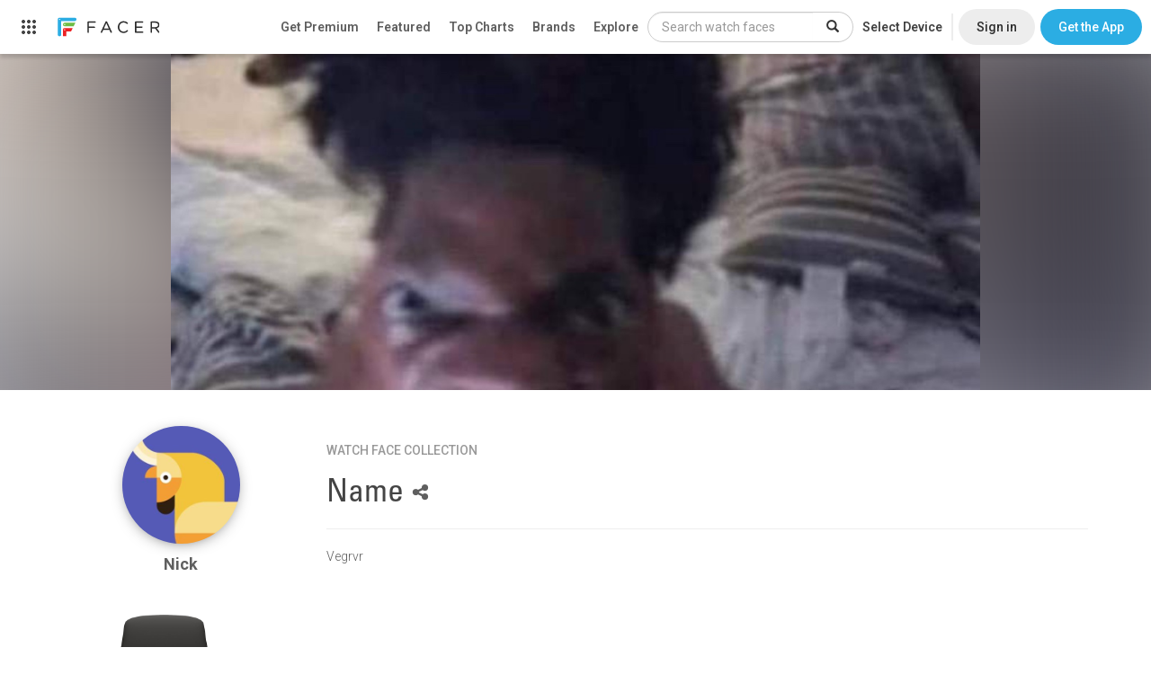

--- FILE ---
content_type: text/html; charset=utf-8
request_url: https://www.google.com/recaptcha/api2/anchor?ar=1&k=6LeY4IEfAAAAAJi2wS3bMhnS5GlPzFjQQlNeILhi&co=aHR0cHM6Ly93d3cuZmFjZXIuaW86NDQz&hl=en&v=PoyoqOPhxBO7pBk68S4YbpHZ&size=invisible&anchor-ms=20000&execute-ms=30000&cb=6wuttotbf5nc
body_size: 48503
content:
<!DOCTYPE HTML><html dir="ltr" lang="en"><head><meta http-equiv="Content-Type" content="text/html; charset=UTF-8">
<meta http-equiv="X-UA-Compatible" content="IE=edge">
<title>reCAPTCHA</title>
<style type="text/css">
/* cyrillic-ext */
@font-face {
  font-family: 'Roboto';
  font-style: normal;
  font-weight: 400;
  font-stretch: 100%;
  src: url(//fonts.gstatic.com/s/roboto/v48/KFO7CnqEu92Fr1ME7kSn66aGLdTylUAMa3GUBHMdazTgWw.woff2) format('woff2');
  unicode-range: U+0460-052F, U+1C80-1C8A, U+20B4, U+2DE0-2DFF, U+A640-A69F, U+FE2E-FE2F;
}
/* cyrillic */
@font-face {
  font-family: 'Roboto';
  font-style: normal;
  font-weight: 400;
  font-stretch: 100%;
  src: url(//fonts.gstatic.com/s/roboto/v48/KFO7CnqEu92Fr1ME7kSn66aGLdTylUAMa3iUBHMdazTgWw.woff2) format('woff2');
  unicode-range: U+0301, U+0400-045F, U+0490-0491, U+04B0-04B1, U+2116;
}
/* greek-ext */
@font-face {
  font-family: 'Roboto';
  font-style: normal;
  font-weight: 400;
  font-stretch: 100%;
  src: url(//fonts.gstatic.com/s/roboto/v48/KFO7CnqEu92Fr1ME7kSn66aGLdTylUAMa3CUBHMdazTgWw.woff2) format('woff2');
  unicode-range: U+1F00-1FFF;
}
/* greek */
@font-face {
  font-family: 'Roboto';
  font-style: normal;
  font-weight: 400;
  font-stretch: 100%;
  src: url(//fonts.gstatic.com/s/roboto/v48/KFO7CnqEu92Fr1ME7kSn66aGLdTylUAMa3-UBHMdazTgWw.woff2) format('woff2');
  unicode-range: U+0370-0377, U+037A-037F, U+0384-038A, U+038C, U+038E-03A1, U+03A3-03FF;
}
/* math */
@font-face {
  font-family: 'Roboto';
  font-style: normal;
  font-weight: 400;
  font-stretch: 100%;
  src: url(//fonts.gstatic.com/s/roboto/v48/KFO7CnqEu92Fr1ME7kSn66aGLdTylUAMawCUBHMdazTgWw.woff2) format('woff2');
  unicode-range: U+0302-0303, U+0305, U+0307-0308, U+0310, U+0312, U+0315, U+031A, U+0326-0327, U+032C, U+032F-0330, U+0332-0333, U+0338, U+033A, U+0346, U+034D, U+0391-03A1, U+03A3-03A9, U+03B1-03C9, U+03D1, U+03D5-03D6, U+03F0-03F1, U+03F4-03F5, U+2016-2017, U+2034-2038, U+203C, U+2040, U+2043, U+2047, U+2050, U+2057, U+205F, U+2070-2071, U+2074-208E, U+2090-209C, U+20D0-20DC, U+20E1, U+20E5-20EF, U+2100-2112, U+2114-2115, U+2117-2121, U+2123-214F, U+2190, U+2192, U+2194-21AE, U+21B0-21E5, U+21F1-21F2, U+21F4-2211, U+2213-2214, U+2216-22FF, U+2308-230B, U+2310, U+2319, U+231C-2321, U+2336-237A, U+237C, U+2395, U+239B-23B7, U+23D0, U+23DC-23E1, U+2474-2475, U+25AF, U+25B3, U+25B7, U+25BD, U+25C1, U+25CA, U+25CC, U+25FB, U+266D-266F, U+27C0-27FF, U+2900-2AFF, U+2B0E-2B11, U+2B30-2B4C, U+2BFE, U+3030, U+FF5B, U+FF5D, U+1D400-1D7FF, U+1EE00-1EEFF;
}
/* symbols */
@font-face {
  font-family: 'Roboto';
  font-style: normal;
  font-weight: 400;
  font-stretch: 100%;
  src: url(//fonts.gstatic.com/s/roboto/v48/KFO7CnqEu92Fr1ME7kSn66aGLdTylUAMaxKUBHMdazTgWw.woff2) format('woff2');
  unicode-range: U+0001-000C, U+000E-001F, U+007F-009F, U+20DD-20E0, U+20E2-20E4, U+2150-218F, U+2190, U+2192, U+2194-2199, U+21AF, U+21E6-21F0, U+21F3, U+2218-2219, U+2299, U+22C4-22C6, U+2300-243F, U+2440-244A, U+2460-24FF, U+25A0-27BF, U+2800-28FF, U+2921-2922, U+2981, U+29BF, U+29EB, U+2B00-2BFF, U+4DC0-4DFF, U+FFF9-FFFB, U+10140-1018E, U+10190-1019C, U+101A0, U+101D0-101FD, U+102E0-102FB, U+10E60-10E7E, U+1D2C0-1D2D3, U+1D2E0-1D37F, U+1F000-1F0FF, U+1F100-1F1AD, U+1F1E6-1F1FF, U+1F30D-1F30F, U+1F315, U+1F31C, U+1F31E, U+1F320-1F32C, U+1F336, U+1F378, U+1F37D, U+1F382, U+1F393-1F39F, U+1F3A7-1F3A8, U+1F3AC-1F3AF, U+1F3C2, U+1F3C4-1F3C6, U+1F3CA-1F3CE, U+1F3D4-1F3E0, U+1F3ED, U+1F3F1-1F3F3, U+1F3F5-1F3F7, U+1F408, U+1F415, U+1F41F, U+1F426, U+1F43F, U+1F441-1F442, U+1F444, U+1F446-1F449, U+1F44C-1F44E, U+1F453, U+1F46A, U+1F47D, U+1F4A3, U+1F4B0, U+1F4B3, U+1F4B9, U+1F4BB, U+1F4BF, U+1F4C8-1F4CB, U+1F4D6, U+1F4DA, U+1F4DF, U+1F4E3-1F4E6, U+1F4EA-1F4ED, U+1F4F7, U+1F4F9-1F4FB, U+1F4FD-1F4FE, U+1F503, U+1F507-1F50B, U+1F50D, U+1F512-1F513, U+1F53E-1F54A, U+1F54F-1F5FA, U+1F610, U+1F650-1F67F, U+1F687, U+1F68D, U+1F691, U+1F694, U+1F698, U+1F6AD, U+1F6B2, U+1F6B9-1F6BA, U+1F6BC, U+1F6C6-1F6CF, U+1F6D3-1F6D7, U+1F6E0-1F6EA, U+1F6F0-1F6F3, U+1F6F7-1F6FC, U+1F700-1F7FF, U+1F800-1F80B, U+1F810-1F847, U+1F850-1F859, U+1F860-1F887, U+1F890-1F8AD, U+1F8B0-1F8BB, U+1F8C0-1F8C1, U+1F900-1F90B, U+1F93B, U+1F946, U+1F984, U+1F996, U+1F9E9, U+1FA00-1FA6F, U+1FA70-1FA7C, U+1FA80-1FA89, U+1FA8F-1FAC6, U+1FACE-1FADC, U+1FADF-1FAE9, U+1FAF0-1FAF8, U+1FB00-1FBFF;
}
/* vietnamese */
@font-face {
  font-family: 'Roboto';
  font-style: normal;
  font-weight: 400;
  font-stretch: 100%;
  src: url(//fonts.gstatic.com/s/roboto/v48/KFO7CnqEu92Fr1ME7kSn66aGLdTylUAMa3OUBHMdazTgWw.woff2) format('woff2');
  unicode-range: U+0102-0103, U+0110-0111, U+0128-0129, U+0168-0169, U+01A0-01A1, U+01AF-01B0, U+0300-0301, U+0303-0304, U+0308-0309, U+0323, U+0329, U+1EA0-1EF9, U+20AB;
}
/* latin-ext */
@font-face {
  font-family: 'Roboto';
  font-style: normal;
  font-weight: 400;
  font-stretch: 100%;
  src: url(//fonts.gstatic.com/s/roboto/v48/KFO7CnqEu92Fr1ME7kSn66aGLdTylUAMa3KUBHMdazTgWw.woff2) format('woff2');
  unicode-range: U+0100-02BA, U+02BD-02C5, U+02C7-02CC, U+02CE-02D7, U+02DD-02FF, U+0304, U+0308, U+0329, U+1D00-1DBF, U+1E00-1E9F, U+1EF2-1EFF, U+2020, U+20A0-20AB, U+20AD-20C0, U+2113, U+2C60-2C7F, U+A720-A7FF;
}
/* latin */
@font-face {
  font-family: 'Roboto';
  font-style: normal;
  font-weight: 400;
  font-stretch: 100%;
  src: url(//fonts.gstatic.com/s/roboto/v48/KFO7CnqEu92Fr1ME7kSn66aGLdTylUAMa3yUBHMdazQ.woff2) format('woff2');
  unicode-range: U+0000-00FF, U+0131, U+0152-0153, U+02BB-02BC, U+02C6, U+02DA, U+02DC, U+0304, U+0308, U+0329, U+2000-206F, U+20AC, U+2122, U+2191, U+2193, U+2212, U+2215, U+FEFF, U+FFFD;
}
/* cyrillic-ext */
@font-face {
  font-family: 'Roboto';
  font-style: normal;
  font-weight: 500;
  font-stretch: 100%;
  src: url(//fonts.gstatic.com/s/roboto/v48/KFO7CnqEu92Fr1ME7kSn66aGLdTylUAMa3GUBHMdazTgWw.woff2) format('woff2');
  unicode-range: U+0460-052F, U+1C80-1C8A, U+20B4, U+2DE0-2DFF, U+A640-A69F, U+FE2E-FE2F;
}
/* cyrillic */
@font-face {
  font-family: 'Roboto';
  font-style: normal;
  font-weight: 500;
  font-stretch: 100%;
  src: url(//fonts.gstatic.com/s/roboto/v48/KFO7CnqEu92Fr1ME7kSn66aGLdTylUAMa3iUBHMdazTgWw.woff2) format('woff2');
  unicode-range: U+0301, U+0400-045F, U+0490-0491, U+04B0-04B1, U+2116;
}
/* greek-ext */
@font-face {
  font-family: 'Roboto';
  font-style: normal;
  font-weight: 500;
  font-stretch: 100%;
  src: url(//fonts.gstatic.com/s/roboto/v48/KFO7CnqEu92Fr1ME7kSn66aGLdTylUAMa3CUBHMdazTgWw.woff2) format('woff2');
  unicode-range: U+1F00-1FFF;
}
/* greek */
@font-face {
  font-family: 'Roboto';
  font-style: normal;
  font-weight: 500;
  font-stretch: 100%;
  src: url(//fonts.gstatic.com/s/roboto/v48/KFO7CnqEu92Fr1ME7kSn66aGLdTylUAMa3-UBHMdazTgWw.woff2) format('woff2');
  unicode-range: U+0370-0377, U+037A-037F, U+0384-038A, U+038C, U+038E-03A1, U+03A3-03FF;
}
/* math */
@font-face {
  font-family: 'Roboto';
  font-style: normal;
  font-weight: 500;
  font-stretch: 100%;
  src: url(//fonts.gstatic.com/s/roboto/v48/KFO7CnqEu92Fr1ME7kSn66aGLdTylUAMawCUBHMdazTgWw.woff2) format('woff2');
  unicode-range: U+0302-0303, U+0305, U+0307-0308, U+0310, U+0312, U+0315, U+031A, U+0326-0327, U+032C, U+032F-0330, U+0332-0333, U+0338, U+033A, U+0346, U+034D, U+0391-03A1, U+03A3-03A9, U+03B1-03C9, U+03D1, U+03D5-03D6, U+03F0-03F1, U+03F4-03F5, U+2016-2017, U+2034-2038, U+203C, U+2040, U+2043, U+2047, U+2050, U+2057, U+205F, U+2070-2071, U+2074-208E, U+2090-209C, U+20D0-20DC, U+20E1, U+20E5-20EF, U+2100-2112, U+2114-2115, U+2117-2121, U+2123-214F, U+2190, U+2192, U+2194-21AE, U+21B0-21E5, U+21F1-21F2, U+21F4-2211, U+2213-2214, U+2216-22FF, U+2308-230B, U+2310, U+2319, U+231C-2321, U+2336-237A, U+237C, U+2395, U+239B-23B7, U+23D0, U+23DC-23E1, U+2474-2475, U+25AF, U+25B3, U+25B7, U+25BD, U+25C1, U+25CA, U+25CC, U+25FB, U+266D-266F, U+27C0-27FF, U+2900-2AFF, U+2B0E-2B11, U+2B30-2B4C, U+2BFE, U+3030, U+FF5B, U+FF5D, U+1D400-1D7FF, U+1EE00-1EEFF;
}
/* symbols */
@font-face {
  font-family: 'Roboto';
  font-style: normal;
  font-weight: 500;
  font-stretch: 100%;
  src: url(//fonts.gstatic.com/s/roboto/v48/KFO7CnqEu92Fr1ME7kSn66aGLdTylUAMaxKUBHMdazTgWw.woff2) format('woff2');
  unicode-range: U+0001-000C, U+000E-001F, U+007F-009F, U+20DD-20E0, U+20E2-20E4, U+2150-218F, U+2190, U+2192, U+2194-2199, U+21AF, U+21E6-21F0, U+21F3, U+2218-2219, U+2299, U+22C4-22C6, U+2300-243F, U+2440-244A, U+2460-24FF, U+25A0-27BF, U+2800-28FF, U+2921-2922, U+2981, U+29BF, U+29EB, U+2B00-2BFF, U+4DC0-4DFF, U+FFF9-FFFB, U+10140-1018E, U+10190-1019C, U+101A0, U+101D0-101FD, U+102E0-102FB, U+10E60-10E7E, U+1D2C0-1D2D3, U+1D2E0-1D37F, U+1F000-1F0FF, U+1F100-1F1AD, U+1F1E6-1F1FF, U+1F30D-1F30F, U+1F315, U+1F31C, U+1F31E, U+1F320-1F32C, U+1F336, U+1F378, U+1F37D, U+1F382, U+1F393-1F39F, U+1F3A7-1F3A8, U+1F3AC-1F3AF, U+1F3C2, U+1F3C4-1F3C6, U+1F3CA-1F3CE, U+1F3D4-1F3E0, U+1F3ED, U+1F3F1-1F3F3, U+1F3F5-1F3F7, U+1F408, U+1F415, U+1F41F, U+1F426, U+1F43F, U+1F441-1F442, U+1F444, U+1F446-1F449, U+1F44C-1F44E, U+1F453, U+1F46A, U+1F47D, U+1F4A3, U+1F4B0, U+1F4B3, U+1F4B9, U+1F4BB, U+1F4BF, U+1F4C8-1F4CB, U+1F4D6, U+1F4DA, U+1F4DF, U+1F4E3-1F4E6, U+1F4EA-1F4ED, U+1F4F7, U+1F4F9-1F4FB, U+1F4FD-1F4FE, U+1F503, U+1F507-1F50B, U+1F50D, U+1F512-1F513, U+1F53E-1F54A, U+1F54F-1F5FA, U+1F610, U+1F650-1F67F, U+1F687, U+1F68D, U+1F691, U+1F694, U+1F698, U+1F6AD, U+1F6B2, U+1F6B9-1F6BA, U+1F6BC, U+1F6C6-1F6CF, U+1F6D3-1F6D7, U+1F6E0-1F6EA, U+1F6F0-1F6F3, U+1F6F7-1F6FC, U+1F700-1F7FF, U+1F800-1F80B, U+1F810-1F847, U+1F850-1F859, U+1F860-1F887, U+1F890-1F8AD, U+1F8B0-1F8BB, U+1F8C0-1F8C1, U+1F900-1F90B, U+1F93B, U+1F946, U+1F984, U+1F996, U+1F9E9, U+1FA00-1FA6F, U+1FA70-1FA7C, U+1FA80-1FA89, U+1FA8F-1FAC6, U+1FACE-1FADC, U+1FADF-1FAE9, U+1FAF0-1FAF8, U+1FB00-1FBFF;
}
/* vietnamese */
@font-face {
  font-family: 'Roboto';
  font-style: normal;
  font-weight: 500;
  font-stretch: 100%;
  src: url(//fonts.gstatic.com/s/roboto/v48/KFO7CnqEu92Fr1ME7kSn66aGLdTylUAMa3OUBHMdazTgWw.woff2) format('woff2');
  unicode-range: U+0102-0103, U+0110-0111, U+0128-0129, U+0168-0169, U+01A0-01A1, U+01AF-01B0, U+0300-0301, U+0303-0304, U+0308-0309, U+0323, U+0329, U+1EA0-1EF9, U+20AB;
}
/* latin-ext */
@font-face {
  font-family: 'Roboto';
  font-style: normal;
  font-weight: 500;
  font-stretch: 100%;
  src: url(//fonts.gstatic.com/s/roboto/v48/KFO7CnqEu92Fr1ME7kSn66aGLdTylUAMa3KUBHMdazTgWw.woff2) format('woff2');
  unicode-range: U+0100-02BA, U+02BD-02C5, U+02C7-02CC, U+02CE-02D7, U+02DD-02FF, U+0304, U+0308, U+0329, U+1D00-1DBF, U+1E00-1E9F, U+1EF2-1EFF, U+2020, U+20A0-20AB, U+20AD-20C0, U+2113, U+2C60-2C7F, U+A720-A7FF;
}
/* latin */
@font-face {
  font-family: 'Roboto';
  font-style: normal;
  font-weight: 500;
  font-stretch: 100%;
  src: url(//fonts.gstatic.com/s/roboto/v48/KFO7CnqEu92Fr1ME7kSn66aGLdTylUAMa3yUBHMdazQ.woff2) format('woff2');
  unicode-range: U+0000-00FF, U+0131, U+0152-0153, U+02BB-02BC, U+02C6, U+02DA, U+02DC, U+0304, U+0308, U+0329, U+2000-206F, U+20AC, U+2122, U+2191, U+2193, U+2212, U+2215, U+FEFF, U+FFFD;
}
/* cyrillic-ext */
@font-face {
  font-family: 'Roboto';
  font-style: normal;
  font-weight: 900;
  font-stretch: 100%;
  src: url(//fonts.gstatic.com/s/roboto/v48/KFO7CnqEu92Fr1ME7kSn66aGLdTylUAMa3GUBHMdazTgWw.woff2) format('woff2');
  unicode-range: U+0460-052F, U+1C80-1C8A, U+20B4, U+2DE0-2DFF, U+A640-A69F, U+FE2E-FE2F;
}
/* cyrillic */
@font-face {
  font-family: 'Roboto';
  font-style: normal;
  font-weight: 900;
  font-stretch: 100%;
  src: url(//fonts.gstatic.com/s/roboto/v48/KFO7CnqEu92Fr1ME7kSn66aGLdTylUAMa3iUBHMdazTgWw.woff2) format('woff2');
  unicode-range: U+0301, U+0400-045F, U+0490-0491, U+04B0-04B1, U+2116;
}
/* greek-ext */
@font-face {
  font-family: 'Roboto';
  font-style: normal;
  font-weight: 900;
  font-stretch: 100%;
  src: url(//fonts.gstatic.com/s/roboto/v48/KFO7CnqEu92Fr1ME7kSn66aGLdTylUAMa3CUBHMdazTgWw.woff2) format('woff2');
  unicode-range: U+1F00-1FFF;
}
/* greek */
@font-face {
  font-family: 'Roboto';
  font-style: normal;
  font-weight: 900;
  font-stretch: 100%;
  src: url(//fonts.gstatic.com/s/roboto/v48/KFO7CnqEu92Fr1ME7kSn66aGLdTylUAMa3-UBHMdazTgWw.woff2) format('woff2');
  unicode-range: U+0370-0377, U+037A-037F, U+0384-038A, U+038C, U+038E-03A1, U+03A3-03FF;
}
/* math */
@font-face {
  font-family: 'Roboto';
  font-style: normal;
  font-weight: 900;
  font-stretch: 100%;
  src: url(//fonts.gstatic.com/s/roboto/v48/KFO7CnqEu92Fr1ME7kSn66aGLdTylUAMawCUBHMdazTgWw.woff2) format('woff2');
  unicode-range: U+0302-0303, U+0305, U+0307-0308, U+0310, U+0312, U+0315, U+031A, U+0326-0327, U+032C, U+032F-0330, U+0332-0333, U+0338, U+033A, U+0346, U+034D, U+0391-03A1, U+03A3-03A9, U+03B1-03C9, U+03D1, U+03D5-03D6, U+03F0-03F1, U+03F4-03F5, U+2016-2017, U+2034-2038, U+203C, U+2040, U+2043, U+2047, U+2050, U+2057, U+205F, U+2070-2071, U+2074-208E, U+2090-209C, U+20D0-20DC, U+20E1, U+20E5-20EF, U+2100-2112, U+2114-2115, U+2117-2121, U+2123-214F, U+2190, U+2192, U+2194-21AE, U+21B0-21E5, U+21F1-21F2, U+21F4-2211, U+2213-2214, U+2216-22FF, U+2308-230B, U+2310, U+2319, U+231C-2321, U+2336-237A, U+237C, U+2395, U+239B-23B7, U+23D0, U+23DC-23E1, U+2474-2475, U+25AF, U+25B3, U+25B7, U+25BD, U+25C1, U+25CA, U+25CC, U+25FB, U+266D-266F, U+27C0-27FF, U+2900-2AFF, U+2B0E-2B11, U+2B30-2B4C, U+2BFE, U+3030, U+FF5B, U+FF5D, U+1D400-1D7FF, U+1EE00-1EEFF;
}
/* symbols */
@font-face {
  font-family: 'Roboto';
  font-style: normal;
  font-weight: 900;
  font-stretch: 100%;
  src: url(//fonts.gstatic.com/s/roboto/v48/KFO7CnqEu92Fr1ME7kSn66aGLdTylUAMaxKUBHMdazTgWw.woff2) format('woff2');
  unicode-range: U+0001-000C, U+000E-001F, U+007F-009F, U+20DD-20E0, U+20E2-20E4, U+2150-218F, U+2190, U+2192, U+2194-2199, U+21AF, U+21E6-21F0, U+21F3, U+2218-2219, U+2299, U+22C4-22C6, U+2300-243F, U+2440-244A, U+2460-24FF, U+25A0-27BF, U+2800-28FF, U+2921-2922, U+2981, U+29BF, U+29EB, U+2B00-2BFF, U+4DC0-4DFF, U+FFF9-FFFB, U+10140-1018E, U+10190-1019C, U+101A0, U+101D0-101FD, U+102E0-102FB, U+10E60-10E7E, U+1D2C0-1D2D3, U+1D2E0-1D37F, U+1F000-1F0FF, U+1F100-1F1AD, U+1F1E6-1F1FF, U+1F30D-1F30F, U+1F315, U+1F31C, U+1F31E, U+1F320-1F32C, U+1F336, U+1F378, U+1F37D, U+1F382, U+1F393-1F39F, U+1F3A7-1F3A8, U+1F3AC-1F3AF, U+1F3C2, U+1F3C4-1F3C6, U+1F3CA-1F3CE, U+1F3D4-1F3E0, U+1F3ED, U+1F3F1-1F3F3, U+1F3F5-1F3F7, U+1F408, U+1F415, U+1F41F, U+1F426, U+1F43F, U+1F441-1F442, U+1F444, U+1F446-1F449, U+1F44C-1F44E, U+1F453, U+1F46A, U+1F47D, U+1F4A3, U+1F4B0, U+1F4B3, U+1F4B9, U+1F4BB, U+1F4BF, U+1F4C8-1F4CB, U+1F4D6, U+1F4DA, U+1F4DF, U+1F4E3-1F4E6, U+1F4EA-1F4ED, U+1F4F7, U+1F4F9-1F4FB, U+1F4FD-1F4FE, U+1F503, U+1F507-1F50B, U+1F50D, U+1F512-1F513, U+1F53E-1F54A, U+1F54F-1F5FA, U+1F610, U+1F650-1F67F, U+1F687, U+1F68D, U+1F691, U+1F694, U+1F698, U+1F6AD, U+1F6B2, U+1F6B9-1F6BA, U+1F6BC, U+1F6C6-1F6CF, U+1F6D3-1F6D7, U+1F6E0-1F6EA, U+1F6F0-1F6F3, U+1F6F7-1F6FC, U+1F700-1F7FF, U+1F800-1F80B, U+1F810-1F847, U+1F850-1F859, U+1F860-1F887, U+1F890-1F8AD, U+1F8B0-1F8BB, U+1F8C0-1F8C1, U+1F900-1F90B, U+1F93B, U+1F946, U+1F984, U+1F996, U+1F9E9, U+1FA00-1FA6F, U+1FA70-1FA7C, U+1FA80-1FA89, U+1FA8F-1FAC6, U+1FACE-1FADC, U+1FADF-1FAE9, U+1FAF0-1FAF8, U+1FB00-1FBFF;
}
/* vietnamese */
@font-face {
  font-family: 'Roboto';
  font-style: normal;
  font-weight: 900;
  font-stretch: 100%;
  src: url(//fonts.gstatic.com/s/roboto/v48/KFO7CnqEu92Fr1ME7kSn66aGLdTylUAMa3OUBHMdazTgWw.woff2) format('woff2');
  unicode-range: U+0102-0103, U+0110-0111, U+0128-0129, U+0168-0169, U+01A0-01A1, U+01AF-01B0, U+0300-0301, U+0303-0304, U+0308-0309, U+0323, U+0329, U+1EA0-1EF9, U+20AB;
}
/* latin-ext */
@font-face {
  font-family: 'Roboto';
  font-style: normal;
  font-weight: 900;
  font-stretch: 100%;
  src: url(//fonts.gstatic.com/s/roboto/v48/KFO7CnqEu92Fr1ME7kSn66aGLdTylUAMa3KUBHMdazTgWw.woff2) format('woff2');
  unicode-range: U+0100-02BA, U+02BD-02C5, U+02C7-02CC, U+02CE-02D7, U+02DD-02FF, U+0304, U+0308, U+0329, U+1D00-1DBF, U+1E00-1E9F, U+1EF2-1EFF, U+2020, U+20A0-20AB, U+20AD-20C0, U+2113, U+2C60-2C7F, U+A720-A7FF;
}
/* latin */
@font-face {
  font-family: 'Roboto';
  font-style: normal;
  font-weight: 900;
  font-stretch: 100%;
  src: url(//fonts.gstatic.com/s/roboto/v48/KFO7CnqEu92Fr1ME7kSn66aGLdTylUAMa3yUBHMdazQ.woff2) format('woff2');
  unicode-range: U+0000-00FF, U+0131, U+0152-0153, U+02BB-02BC, U+02C6, U+02DA, U+02DC, U+0304, U+0308, U+0329, U+2000-206F, U+20AC, U+2122, U+2191, U+2193, U+2212, U+2215, U+FEFF, U+FFFD;
}

</style>
<link rel="stylesheet" type="text/css" href="https://www.gstatic.com/recaptcha/releases/PoyoqOPhxBO7pBk68S4YbpHZ/styles__ltr.css">
<script nonce="2HK7zdp1kCa5ytWifNSkQg" type="text/javascript">window['__recaptcha_api'] = 'https://www.google.com/recaptcha/api2/';</script>
<script type="text/javascript" src="https://www.gstatic.com/recaptcha/releases/PoyoqOPhxBO7pBk68S4YbpHZ/recaptcha__en.js" nonce="2HK7zdp1kCa5ytWifNSkQg">
      
    </script></head>
<body><div id="rc-anchor-alert" class="rc-anchor-alert"></div>
<input type="hidden" id="recaptcha-token" value="[base64]">
<script type="text/javascript" nonce="2HK7zdp1kCa5ytWifNSkQg">
      recaptcha.anchor.Main.init("[\x22ainput\x22,[\x22bgdata\x22,\x22\x22,\[base64]/[base64]/UltIKytdPWE6KGE8MjA0OD9SW0grK109YT4+NnwxOTI6KChhJjY0NTEyKT09NTUyOTYmJnErMTxoLmxlbmd0aCYmKGguY2hhckNvZGVBdChxKzEpJjY0NTEyKT09NTYzMjA/[base64]/MjU1OlI/[base64]/[base64]/[base64]/[base64]/[base64]/[base64]/[base64]/[base64]/[base64]/[base64]\x22,\[base64]\\u003d\\u003d\x22,\x22HyrCmWlqeMK0fMOtCCjCvMOHw5FTD1nDsFomfcKjw7HDisKWNcO4N8ObCcKuw6XCrU/DoBzDh8KuaMKpwq5CwoPDkTVcbUDDkD/CoF5Zbkttwo/DrkLCrMOsLyfCkMKdSsKFXMKFRXvChcKAwqrDqcKmBRbClGzDin8Kw43CqMK3w4LClMK0wrJsTTnCrcKiwrhPN8OSw6/DtifDvsOowqHDj1Z+dsOWwpEzNMKcwpDCvnVNCF/[base64]/DulAdw5JzZ3kOw55lwqUvw4QjM8KgdTHDssO1RAHDt23CqArDhsK6VCgKw6nChMOAcSrDgcKMYMKpwqIYeMOzw705S39jVzU4wpHCt8OIbcK5w6bDoMOsYcOJw59gM8OXNlzCvW/[base64]/Cj8KeAsKqw4vDqhTCkD7DscOOHTgIwrvDuMOsZj0bw79rwrEpG8OUwrJGOsK1woPDow7CvRAzF8Kuw7/Coy1Zw7/Crh5lw5NFw5Myw7YtDUzDjxXCon7DhcOHbcOND8Kyw7/Cr8KxwrE4wrPDscK2GMOXw5hRw79oUTsyGAQ0wqTCqcKcDCPDr8KYWcKQGcKcC0DCqcOxwpLDo24sexjDjsKKUcOawp04TA/DgVpvwpPDgyjColjDssOKQcOBTELDlQbCgw3DhcOyw4jCscOHwrvDujk5wobDhMKFLsO0w7VJU8KwSMKrw60hKsKNwqlXecKcw73CrzcUKiDClcO2YBF5w7NZw7zCl8KhM8KqwoJHw6LCmcOeF3cMM8KHC8Oewq/CqVLCnMKgw7TCssOOAMOGwozDvsKnCifCnMKqFcODwroTFx0kCMOPw5xEN8OuwoPCtQTDl8KeZCDDinzDqsKoEcKyw53DmMKyw4Uvw7Ebw6MZw7YRwpXDuX1Ww7/[base64]/[base64]/Ci8KhJGDCrcKFJ28GwoLCslzCo8KdwqvDtATCpBoPwodybcOGTnkxwp4cInTCvMKQw7Baw6QHShnDgW5OwqoGwrPDhlLDlsKGw7ZIMTXDiSPCqcKJU8KBw4RXw7ZHAMOsw7/CglvDpRLDt8OgZMOHelHDmBh2DcORPhVAw4bCsMOkbx7DssK1w55AQXHDsMKZw7/DicOYw4VVBkrCoFTCgMKNEWJGP8OrQMKiw6TCpMOvRHt/w540w5zCjsKQc8KWT8O6w7E8V1jDqGpIMMOdw59NwrnDgcOAQsKjw7rDoyNHAHfDgcKNw53Ckj3DmcO3bsOHLsKGSR/CtcOnwqrDtsKXwpTDiMKBcwrDsxs7wr0MS8OiGsKge1jCmzI2JiwwwovDinpbVUNDbsKzXsKywr4xw4F0P8KXYzXDqxjDu8OAXEzDhCNgGcKewpDDs3fDvMKnw4VtQEDCqcOvwofDu2Mpw6LDlmjDnsOgw4nCsSbDnU/CgsKEw5JqJMOMBMKHwr5vXmDCjEkyWcODwro2woXDgnXDiUjDqsOfwoTDjnfCqcKiw5vDssKMQyR7KcKFwojCl8OzSCTDti3CuMKLd1jCscKjdsOVwqbDoFHDuMOYw4jClSZQw4olw7vCpsObwp/[base64]/CpsKzwqLCqMOeCBzCkMKcW8KEwoTCsQdfBcOWw6zCjcKFwo7CmH3CpcOAPhEBSMOoG8KAUAhRUsOJDDrCp8KOJyEbw68hfVB5woHCn8Oxw47DscOESj9Zwrc9wo8kw5bDvyQ3wrgqw6LCoMOzbsOtw5LChnrClcKqMzMCeMKXw73CrFY4Ww3DtH/DkyVswrPChcOBOQrCp0AgFMORwqHDskfDhsOfwpgfwqpFJkIPJn0Nw5vCgsKLw69kEGTCvwzDvMOqw6bClSjCq8OuBQrDp8KPF8K7SMKPwprCryHChcK3w6zDrFrDq8OTw6/DjsO1w4xOw7s3bMOTSgvCj8OGwofCn0XDo8O3w7XDpX0EA8Ohw7DCjD/CqHvCr8KXDkrDvgHCkMOMcErCmEMSZsKYwojDpysxdFDCqsKLw70OUnwawr/DvSTDokMgDHpkw63Clx0gGzgeAU7CtQNbw4bDuQ/ChBDDscOjwrbDonRhwpxkf8Ksw5bCosKww5DDv0k1wqoDwo7DjMK0J0I9wo/DmMO6wovCtSjCrMO9fCREwqUgEjUQwprDmTc7wr1AwpYAScKZX3ERwo1+F8O3w58Pd8KKwp3DhsObwpUfw5nCjsOTZsKsw6rDpMOAH8OpVMKMw7gVwpnDixV9DVjCrCsMXzjDosKbwrTDvMO9wp/CscOuwoTCu1ddw7fDmsKqw7jDsCQTLsO6YhIuUmbDmQjDrxrCt8KVfMKmbR9AU8Kcw4dvf8K0AcOTwp8RHcKewrzDqsKgwqY6Yi4jZi8WwrbDiAAiN8KBcHXDpsOfA3jDhTfCl8OEwqV5w5zDssOkwqkxSMOZw48/[base64]/JgQOaQvDpsOVw7LCucO9wr7CpVTDgjVSPzfDmm11C8OKw57DucOrwqvDk8O+LcObWAvDv8K/w58Hw5VXOMO8VsOlXMKkwqJ2OQ5LW8OeWMOswonCiVZSKljDssOBfjhEV8KjWcO0DxV5F8KewoJ/w7JPDGvDl2oLwprDszF2Ug9bwq3DusKewpNOKGPDvsK+woc3Xi15w54Rw4dXA8KVdQLCm8OXwpnCu1w8FMOmwrQmwpI/R8KKZcOywoJkOEwyMMKfw4/CmgTCgCQ5wrRIw77DuMKSw7pKHlHCmElCw5QYwpXCqsKoRmRqwrPClU8FGicow7HDm8KOQ8OJw5fDv8OIwq/[base64]/[base64]/DvwVtT8KTT8KbwpHDnmQKehLDlsO3woPCnsKvw4QyfAbDiCnCnkInEX5nwppwNsOvw6fDn8Kgwp3CkMOqw7HCt8O/F8Kjw64IAsKEJzE6dFzDscO1w7x/[base64]/CuU16bMOxK8KFfsK8fWPDlcOvwpcewoXDm8KBw4zCjMKrwq7Dn8OwwrrDn8OZw74/V3dkTnjCgMKRE2R0wogHw5Aow5nCsTTCpMO/[base64]/Cu3fDqQkow5xLwrrDnxJ7TMODXMKOcsK9w4RbKmFMASvDtcOoHnsuwobDgV3CuBfCscOSasOFw4kAwqVswqAjw7vCqy3CgQdzbjk8W3DCkBjDpxfDmRJCJMOkwotfw6fDtlzCq8KxwpXCs8K0RGTCisKFwqdiwqrDksKBwrUwLsK1Z8O4wr/CnMORwpV5wogpJsK3wrrCrcOQHcK9w59tDMKkw45PGiHDvyLDgcOxQsOPUsORwrTDrj4GccOJTMO/wolkw5BJw410w51/MsOsIV/CmG48w4kWLVNEJn/CmcKkwoYYQcO7w4DDhMKPw4wfeyUGN8Oow7N+w7NwDShZSWzCo8KmIynCt8OOw6FYEG3Do8Oowp3CjGrCjB7DgcKdGVrDtF8+DGTDlMOowonCs8KnOMOjPUEqwrUHw6HCjMOuw77DviMZYH55MS5uw55EwrY+wo8MUsK3w5V/wrAtw4PCq8KGL8OFXS1DHjbDssO+wpQMCsKWwrw1X8K0wrhUOsOgDMKbX8OqH8Kgwo7CmiTCoMKxVXxWT8OKw5k4wo/Cs1UkTcKjw6cfGyvDnAENJQkfGTDDjMKew5PCiWbCtcKIw4MFwppcwqA0NMOswrE+w6Eew6fDjCNuJsKlw4Y7w7Ehw6fClmkjL2fCtMOxChAVw47CnsKMwovCj2rDsMKfOj0yP09ywpcswoPCuTzCkXR5wqFsVyzDncKSccOjI8KqwrjDmcK2woHCnlzDlWEVw7/DucKWwr1pbMK7KhfCiMO7UQPDoDBew5QKwrw3WTvCu2pkw7/CsMKyw7w6w747wpXCiEYydMKywrZ/wp1WwpljcHfCtRvDrC8cwqTCncOow5LDuSIywoQ2Pw3Dq0jDk8KOOMKvwrjDtgPDoMOIwr00wq8Kwo9vCg7Co1UjdMOWwpUYQFTDuMK4wrgmw704TcKqesK/JThOwrNsw6hrw6RNw7N0w48ywqbDssORCMOGUcKFwrxrV8O+QsK/[base64]/DsH/DmHPDlMOZw5DDm8K4L8OYCcKDwqZyPsKiwogEw7PCt8K/[base64]/[base64]/[base64]/[base64]/Cg8OYw4zCumXDrBjDl8KiVMONEWM7wpHCgcK5wpU9J0Z2wrTDoH/CgcOSbsKMwrxkbBTDsxzCuX1HwoZQLAl6w7hxw63DvMKXP0nCq3LCj8OqSDjCqinDjcOhwpNJw5LCrsOEcT/Do0MBaz/[base64]/CnTnCgsKCw6NiNxnCgsKdw7/[base64]/DlsKgL0A4w7NkBcOBwpjCuHsfVcOJR8OXWMO6w4TCssKzwq7DknsEFMK0NcKjH0UUworDvMK1b8KpO8K3QUBHwrDCvy4nICkywrfCuyPDp8Kxw5fDkVvCkMO3DQTCi8KZFMKHwo/Ct3tiW8KQLsORZcK5LcOrw6DCrU7CuMKIZWQpwrg8HcOQPUsxPMK2FcOXw6LDq8K4w6zDg8K/[base64]/wr/CjsO/W8ORM8Omw4gLWsK1wrdFw4lLwqhtwrhCC8OXw5zChmTCp8OaZ2lHeMKCw4zDqXB2wpFEFsKUIsOEIhDCjyMRHWvChGk8w6o1JsKAAcKlw47Dj1/CozzDgsKJf8OfwoTCm0/DtWHCsnDDujIbHsK0wpnCrhMBwrF9w6rConN+GysWXgJcwqfDuRnDm8OATxPCt8OwcDphwqAJwqlxwo1YworDqwJIw77CmRnChcOneUPDqhZOwoXCtCt8CmDCsmYlfsOqNVDDmkB2w5/[base64]/Dh8O/wpt0w4HDgV1yZcOkZE5ASsOgwovDs8OjIsKVCMO2Q8K8w5ELE1JywoQWEWvCvETCpMKnwr9gwq0kwr95EXrCtsKvUSoEwo3DhsK2w5YswrHDusOZw5QDXTA9w74+woTCrMKhWsKXwq1tTcK0w7hHBcOiw5hsHmzCgl/[base64]/CjjfDhsKgwoQIW8K1XXjDsGrCicOhXMOVf3LDuxrCs3XDrijCh8OiJiVSwpVfw7vCvMO5wrfDsE3CuMKmw7LCncO8JHTDv3PCvMO1e8K2LMOVcsKTI8KLw7zDpsKCw4sed1bCugDCoMOFSsKPwqfCocOLFFs/R8OPw4xFNylfwp4hJjjCncOpHcK2wpgYV8KRw6Mnw7XDlMKIw63Dq8O5wrDCucKoT0TCuQslwrPDqB/CtybChMKaBsKTwoNSGcO1w6oqU8KcwpcsI21Sw4VIwrXDkMO8w6vDtcOdWxIsWMOKwqLCuUbCjsOYX8KhwqvDrcOgw5DClDjDo8OFwptEIsOnHVAVH8K6C1nDinMTf8OfaMKMwp5lB8O6wqfCljd1OR0nw4kywovDscOswpHCocKWfQREasK3w6I/[base64]/DrcOVwokEwrRUwp9Ow4MYw75Kwr/DmMOVWMKmfcOBS2YewqzDjMOHw7nCvcOtw6B8w43DgMOydTkyDsK0esOcI3IrwrTDtMOPN8ORVDo8w7vChULDpG5FH8OzcGgXw4PCm8KNwrvDqXxZwqcawrjCq3LCqCHCj8Oww53Co0d/EcK3woTDjFPCuBANwrxjwrfDjcK/[base64]/SznCtXt5R8OEwqvCiDnCkzB0UHrDpMOyRGTCv2bCu8O6CilhM2DDukDCrsKRYhDDrG3Dr8O6CcKFwocxw63DtMOWw4tQw53Dq0ttw7zCpirChjHDlcOxwpAvXCTDqsKaw7bCpzvDtMKhLcO/woYVPsOsAmjCsMKow43DrVzDsW9IwrtJMVk9ak8Iw4E4wpDCtUV6IMK8w7JYVsK6w7PCqsOvwrnDqSBGw7t3w6UywqxfUmLChDAcAMKEwqrDqjXDhQVPBmbCicOZLsKdw43Dg0jDs1JMw79Ow7zCmAnCqwjDgsO6TcOOwphvfV3Cg8OuP8K/QMKwT8OkfsO8PMK9w4PCjwR+w4EKI1M5w54MwoQmGwY/X8KUBcOQw77DosKiMnjCugxjXRDClR3CvFXDvcKPcsKyCnTDsyUeXMKbwo3CmsK9w4IZCVNvwroNYBnCiXRawpZXw6xNwq3CvGHDncKPwoLDj0TDolpewpTDpsKUecOyODbDvsOBw4g9wrLCu0gqU8KSMcKPwosAw5olwqYXJ8KbTiU/w77DoMK2w4zCtUnDvsKSwqAgw7Aee3lAwooKL3VoVcKzwrvChwHClMO3MsO3wq1fwoTDkxtiwpPDq8KOw5hoCsOVZcKHw6Rww4LDqcKLAcKFaAtdw4gTwpnCscOTEsOiworCmcKiwoPCpzImP8OFw7VDZXlxwp/CiU7DmjDDtMOkUALCmHnCisKtLmpyRTlceMKuw4oiwoshOVDDpCxfwpbCkXtTw7PCsB3DqcKQJChpw5kfbiYQw7pCUsOTfsK1w6lHJsOqIHnCqWpTbwTDhcOrUsKpdHNMRl3Dj8KMLErCqyHCrT/[base64]/[base64]/a8KuwpLCoWdwbmbCs8KvHcKew6cSw4t+w5rCn8KMTEM7F0NkNsOVa8KYPcKxF8O/Uz09FzxkwqchFsKsWMKkb8OWwq7Dn8Kxw58pwpjCnA0aw6Qcw5XCn8KqWsKTDmMswobDvzQFeGlsQxAYw6dgc8Olw6XCnT/DvHXCokdiBcOcIMOLw4XCjcK2RU/Dg8OJAWfDn8KMEcOjEX1sYsOew5PDicK3wrXDvXjDocKOTsKRw7zDmsKfWcKuI8O2w7V8G0AIw67CvQLClsOnfBXDoEzCiTkWw5/DqixqL8KJwonCo0vCiDxcw6k6woPCiEXCuTPDl3bDlsKVBMOZw7lXfMOQM1TCvsOywpjDrS8PMsOUwqTDiHLCjVB9OMKfX3LDq8K/SS3DthrDvcK4FcOEwqpCHyTChSnCpShdw6fDnELDtsOZwq0UTAZ/XyBNKBpQaMODw5djXWjDisOHw7vDpsODw6bDimfCv8KjwrTDo8KDw5YEZi7Dskktw6PDqsO7VMOKw4HDqg/CpmYqw50VwrpHbcO8w5XCnsO/UGleJz/CnS1Twq7DusO8w7h9S0TDiFc5w6xYbcOawrfDhEIlw6NIe8OCw4wEwp4JZi1XwrtNLAAYEhTCiMKvw7gKw5bCuHZPKsKdecK9wpdFWR7CqXwowqs2F8OHwqNUXm/[base64]/CvcOXVHrDsMKSw4TCusK/w7d/woN3S1kvwo7Cu1ZYHsKlQsK5d8Obw5wkaxPCrE4+P2ROwqbCiMKrw6lqVMOMGixBATk7eMO5ZCwvMsOIXcKuDU8SWMKuw5/Co8Oywo7CgsKKbDXDl8KkwoLDhm4Tw68HwrfDiRnClCTDisO1wpTDuFkaAV1bwpBYBj7DuX3CvmE9AnwvTcKEYsK8wpnDolU4NiHChcKBw67DvwLDlsKzw4PCizxkw4ZUesOKKSBRd8Kbc8O8w6PCuAzCuEkUM0DCscKrMEtyVl1Tw6/Dh8O+EcOLw5UZw4AXRil5Y8KAQcKtw6/DuMKiMsKTw65Kwq7DuS7DvsO0w47CrUA+w5Egw4jDhMKYKmoCOcODesKjc8KDwqh5w7cMNibDmmwRUcKrwqQiwp/DsDDCgg3Dqj/Co8OVwpTCicO1ZxNpXMONw6vDjcO6w6HCocO0AknCvHfDkcObVsKCw4V/wpHCkcOvwoFbw7J5Yy5Zw5XCv8KNPsOEw5xVwofDiHjCizDChcOmw6vDpcOjesKGwo9qwrbCtsO2wq5FwrfDnQLDgT7DrWomworCgWHCsydJXcKiXcK/[base64]/DiUjCmz9GwooNwprCpsO+w4nCtlACW8OOd8KtRxtYQhvDiD/CsMKNwqbCpyt3w7TCkMKXXMKiasODS8KSw6/CsUHDscOGwoVBw7htwovCkjbCowUaPsOCw5rCtcKuwqUNYsOKwobCr8OgGkjCsgvDl3/DhGsIK0HDmcKZw5JeKjvCnEx1HgMUwqs1wqjCmThFMMOGwqZcJ8KnXARww6Q6XMOKw7tbwrcLHEIYEcO6wrFRJ0bDlsKXGsKfw6wGBsOvwqsFbC7Do3LCiz/DkgzDhS1qw7IwBcO5wrIjw6QBaFrCt8O/EcKPw6/Dv0TDkUFSw7vDr3LDnE3CoMK/w4rCqigMW1fDucKJwpduwo9wKsK4MFfDuMOHw7fDtw06W1TDhMOnw7IuCV/CrcOiwrxcw7fCucOLcWZic8K9w4xUwrHDjMO/LcKrw5nCusKLw6BaR3NCwp/[base64]/[base64]/QsOew7FRwoMyWiASDiHCkVnCikEpw6HDuwA0SHVjwoljw5XDs8OnIMOKw5PCvMKFNMO6NMO8wp4Bw7HCm0JbwoZ/w65pHsO4w6vCkMO5P1jCosOKwqVMPMOjwrDCvsKfFsKBwqlrcQHDoEc9wovDlTTDicOlHcOFLy5qw6HCnCs2wq5iQ8KgG2XDksKNw7wOwozCq8K/dMOzw7YbNMODEcOxw70Xw71dw6fDs8OdwowJw5HCg8KEwoTDgsKGOcOPw6QOTlV/dcKnVyXCo0HCvQrDpcKVV3IXwodTw7Ulw7PCqjZrw7LCpcOiwocAAMO/wpPDqwM3wrB8VGXCrGsew4BuOAFrUirDuSdKAFhXw6sQw65vw5nCtMO7w7nDlE3DrBVJw4XCg2QVVjnCv8O0QRY9w5lhWRDCnsKgwo3DhE/DkcKdwrBSw6vDrcO6PMKDw6Vuw6PDi8OXTsKTIMKYwoHCnRLCicOWX8KMw4hcw4ATf8Osw7smwrwlw4LDtxXDuErDiRx9XsO4ZMK8BMKsw6onYWMpHcKWYHfCrA5/WcKSwpVFXz5owqzCs2XDtcKWGcOvwpTDiXPDh8KVw47DiXoLwp3DkUXDpsOWwq0vE8OJHMOow4LCi35aKcKNw48rLsOgwppGwocyelBQwqPDkcO7wrUTDsOew5zDhzsbXsOvw6UqesKZwpduLMOlwrPCj23CmsOqTMOuKVHDkGA4w6jCvm/CqXkww51DVylCSyBMw7JYfwNUwrTDhgFwMMOYBcKXAQd3HAfDt8K4wohiwoXDmUIBwrjCpgReOsKwYMKcRFHCnm3DksKrNcOUwrPDhcO2X8K5QMK1P0Y7w7Vhw6XCkSxvX8OGwoIKwpjCk8KyGQPDj8OqwpMiMiXCo3xRw7PCjw7DssOAKMKkbMOJSsOrPBPDp1s/N8KhRcO5wpTDvhcrEMOBw6ZxCwPCosOAwoPDncO2D3Jhwp/CtnPDkhMxw6oVw41ZwpvCtz8Rw7giwoJOw7DCgMKtwp1tTRFoEEIsI1TCvH7Cl8Ogwpc4w4FTF8KbwpFpd2V7w4AKw47Dv8KZwpRuFVHDocK3LcO4VcK5wqTCqMOuBHnDrC0wZsKUYcOdwr/DungscHgnE8KZSsKoH8OCwqtXwrXCisKLcwrCpsKlwr1SwowTw7zCp0A2w5FCRxk/woHCr2V4fGFBw5jCgGU5QGHDhcOUcQTDrMOywoY0w69recKmdzFAPcO7M3wgw58jwoFxw7nDj8O0w4EdHR9kwolcasOTwoPCsmh/SDRJw7czJ3/CscKYwqsVwqpRwrXCpMOtw6ITwq4ewoPCt8K9w5fCjGfDhcK5Tg9jLF1PwrAEwphNXMOVwrvCklsEIDPDksKWwqRpwqIxcMKcw6p0VVzCti9ywoEDwr7Ckn7DmAg7w63DsW/Cux3DusOFwq4KNQAFw7BjLMO/T8Ksw4XCsWrDrT/CkjfDjcOSw5fDgMK5YsOLJcOqw7hjwqlBSnNjf8KcCcOowq4OdXZENEwDXcO2Pm90DlHCncKUw54CwowJVg7DiMOFJ8KETsKGwrnCtsK7KXdzw5DDpFRlwpcdJcK+fMKWwp/Cjk3CucOHXcKEwpUZSx3DrMKbw5Ulw41Hwr3CnMO/EMKxQDQMZ8KBw4rDp8O7woo3XMOvw4nCrcK3Sn5PQcKww4E7w6MGS8K8wokxw4dtTMO6w6MowqVaIMOowooww5vDtg7Ds2XCtsKzw6c4wrTDinrDm1V2bcKrw7F3w5/Ck8K1w5nDnnjDjcKOwrxaRArDgMOIw7rCgVvDlMO6wqjDnQDCj8KzSsOnR2sRGVbDgETCt8KwXcK6F8KyS05tQgZjw5sfw7rCoMKnMMOyUMKDw6d6f3h0wo9+PDHDlEpCakLDtyjCi8KkwoPDtMO7w59zG0vDncKuw4vDhk8ywooXIcKBw7/DqjnCiQROOcOUw7shOUI1B8OtH8KiADHChArCigc8w5XCjHggw5XDvChLw7bDpT8lUwYXDCLCgsKGUgJ3dsKobTkdwq10dDFjYHZjHVkHw6fCnMKJwobDtH7DnSd1w7wRw4/CokPCncOKw74WLAATd8O5wpzCn01jw5vDqMKecn7CmcOJJcK2w7QOwo/DpEw4YQ05Kx7Cn2JqLMOSw5AXw7RJw59zwrLCnMKYw4BmdQ4NA8KIwpESU8K9IsOYMDXCpU4Gw7TDhnvDqsK6CWfDs8ODw53CsEohw4nCjMK7aMOUwpvDlHYXNA3CtsKhw7TCncKXZQxtZ0kEbcKzw6vCisKmw5PCtWzDkBPDlMKyw4HDs3l5YcKNOMOjfgsMTMK/[base64]/DnhZ3w4XCmzERMsOXwrdHw47DgcOWw6/CosKWLMOZw4jDl1lbw5FPw7M8DsKaLMK7wp8va8OSwoc3wpJObcOkw60LPBnDksOWwpkEw50/Q8K9OsOJwrXCjsOBRBN/QjLCtgHCoQXDksK6aMOGwpHCtcO6AQ0bQCfCkgcqAxNWCcKzw7EewrUieEUkHcOywqkyHcOnw4xSYsKgwoMXwqzCtnvDoFpQCsO/wqHCgsKiw5LDicObw7zCqMKwwoHChMKWw6ZQw4gpIMKVd8Kyw6hsw6PCvilXNVM1e8OhKRJSZMOJEX/Dsh5BUFU2wrnDhMK9w6fCrMKeNcK0VsKYJk14w6klwrjCl3xhZ8KifQLDnk7CrcOxClTCo8ORC8OWch5kMcOuIsOhO3jDlidGwos1wpF8ScK/w5DCocKwwpLCv8Oqw5Iewr1Vw5nCmj/DjcOEwofClRLCk8OiwpsqYMK0HRfCtcOBPcKHY8KSw7TCojHCqcKfecKaHhokw67DrcOFwoodG8ONw7jCtQjCisKxDMKFw5Zcw63CscO6woTCtTMQw6Qqw5HDn8OGJ8Kpw6DCj8KYU8O+NQxkw612wpNew6DDqzrCq8O6FDAYw67DtsKqTSsow4/CksO9w7skwp7CnsODw4LDhCg6dE7Cj1MPwqrCmMKiESnDq8ObdsKxO8O4wr/[base64]/DisOQw4wAwrNtYTZrw6PCpMKxw4bDtsOsw5fCpwcYCsOzEgbDmDBnw4/DgcOBT8OzwqbDqRbDvMORwo1lOcKVw7bDqcOBSS0QQ8Kmw4rCkF42SWxqw6rDjMKww5EwRjXCrcKTw4DDoMKqwonCvjYKw5tbw6rDgTzDo8OhfltUISs9w4BfY8Kfw5J3WXLDpsOPwo/DiAB4FMO3NsKRwqV1w41BPMK8JmvDhygaX8OPw5NewpE+TXx8w4AkbFDDsh/Dl8KBw75gEsK+V37Dq8OqwpPCiy/CtMOWw7LDvMOpYcOvImHCksKNw4DDmSEnb0fDlU7DgmXDpMK/[base64]/DgkLDm2wcG8KFaCVHPh3CoEJrwp3DmBPCqcOmDjkaw5MgPkpQw4fCvMOzLlXCi3IvSMKzKcKXE8KdY8OywpcowqXChQ8oE2PDtHvDsF7CumtXV8Kkw4Z9DsOMG0kKwojDrMKgE0ZVXcOyCsKkw5HCgg/CiwgvG3FXwp7Cnm3DkWvDhDRVPhtCw4nCtFXCq8O8w782wpBff2Mww5ojDH1eG8Ojw7Row6Uxw6xdwoTDjMKzw7TDuRzDmAnDisKQYElKHV7CkMOWwrDCv2vDvS1wTCjDk8KrasOKw7B+ZsKrw6/DlsKWBcKZWcKIwpoGw4J6w7liwrHClRTCl0g6ZMKKwplew54TJnp6wpgowo3DqMO9wrDDgVE5P8Kaw5jDrUxowpTDv8OsC8OfVFjCtC/Diz7ChcKIU2LDoMOZXsOkw69Kfg00TS/Dr8OaRDTDkmQUIxN0J1zDq0HDpsK0EsORDcKhc0HDlhjCjzPDrHpNwow3XsOUZMObwrLDlGsrS3rCi8KxLw15wrhxw6AIwqo4ZgIGwq4pHX7CkA/[base64]/CjkdpHHzCiR0bQsK9KcKARwPDqsOEdsKYwrwWwpnDnx3Drwx+EF5eMV/DkcKtFVfDosKpIcKCK2ZNEMKcw7VKGsKUw69mwqPCvxnCmsKfRz7CmBzDl1TDm8KWw4koeMKBwqrCrMOSH8OVworDpsO0w7MDwr/CosORZ2oewpLCi2Q6TFLCtMO7G8KkIVwbHcK5OcKZFUYSw4RQL2fClEjDl1fCscOcEsOcKsOIw4RAfRVKwq9ZDMOeRQwkYy/CgMOpwrAjPExswopZwpbDnTvDkMOew5bCpEYlbzEcWm07w7ltwr95woEbA8O/VMOLSsKddnwgNQ/Cn34yesOLXzALwojDuFBVwrzClmnCunfCncK8wqrCv8KPFMOnT8KtFnvDrDbCmcOYw7bDicKSNh/DssOuacOmwoDCtT/DgMKlYMKePGxpQio4A8KDwozCuHHCusOFAMOQw4TCnF7Do8OTwpAdwrcnw70xFMKwNHLDh8KFwqDCqsO/w4lBw7wEGkDCi2ETGcOCw4vCiD/DoMOWc8KhccKTw40lwr/DtV7Cj3NQY8O1WsOFIhRoOsKBIsO+wr4yacKOVHjDpMKlw6HDgsOOQ0fDqGI0b8KkdnvDqsOBwpAJw6VjJCtdR8K4FcK3w4zCjcO0w4TCicORw5DCi37Di8K8w4NcA2HCkU7CusKhS8OJw6fClV1Gw67DjxcLwrTDhVnDrw0macOiwpQZw61Uw5/CmsOEw5XCv2hzfznDt8ONZUERJMKLw69mOUTCvMO6wpPCvDZKw60jQ0crwpIGw4/[base64]/[base64]/ChGPDt8OCJcKZw6thXMKmS1HCm8O9MH0/bsKYEEvDjsOAcQTDjcKlw4HDg8ORAcKBCsOYJ1tcRwbDk8KzZUDChMK/wrzCnMOMWzPDvhQ2D8K1EWnClcOXw4QPAcKfwr9iIMKNOsKQw6/[base64]/chQGTUZPVgXCrTfDmcKlIMO7woFqbiYfKcO1wo7Dng3ChEFPK8O7w5HDgsOuwoXDgMKFC8K/wo7DpSbDp8O+wpLDj0A3CMO8wolywrw1wod1wpsMw6lGwr1xWEZzGMOTXMK6w4gRf8K/[base64]/CjDQLBXPCtzLCsMKwwrnCuVzDtlYTVgwpNMKHwqwowq3CvsKqwrvDk3zCiSsqwqw3ecKAwrvDocOtw67DtAQSwr52NcOUwovCl8OkalRnwoMgCMO3Y8Kfw4w2ODjDomJOw6zCn8KBIHMpezbDjsKYV8KMwo/DlcKfZMKXwoMVHcOSVg7Ds0TDuMKdZcOSw73Cr8ObwrdobQ81w4poagjDhsO9w4J1AyTCvx/CtsKPw5xHBwZYw4DCmT95wqMAY3fDp8O2w6HCmGALw5tzwrrCgzfDriBdw7/DiznDnMKZw7wRRsKbwovDv07CiknDmMK4w6MCa2dFw7sPwosUacOpJcOtwrrCpibCqnjCusKvWioqV8KIwqnCucOewprCuMKKIChHdQDDqznCscKEQ3UVS8Ksd8Kjw4fDhcOUKMK/w6kSPsOIwq1ZDMO4w7nDhwF3w5DDrMOCYMO+w745woVdw4vDn8OhRsKQwoF+w7/[base64]/DszfDnipsUxHCoMO+FsKPw6skw6VyFcKrwpLDly3DmBd+w64vecOKRMKCwpzCgUlmwqx6fC/DusKgw67Dk0jDvsO2wr5uw60JSlrCq2g9UVDCin/CmMKaHMO3A8OEwoHCgcOSwqF2dsOgwp9cfWzDgcKiECHCiRNiI23DpsOew7HDqsOzwqVWwpDCq8KLw5dQw6Zfw4wRw5HDsAxAw7kUwrMww7MRQ8KIdsKDTsKYw5IhP8KCwqY/[base64]/aMK7dAPDt8KEwrh5cgDCv8KsQXdAwqsXb8OCw7giw5XCswbCjy/[base64]/CocOFGWs8DTPDskbCqgNcwqpnFsKzGmdIM8O8wq7Ct1lfwqM0wqLCnwdWw7HDlXRRUkPCnMOxwqAlRMOEw67CmsOAw7J/[base64]/DmT7DiMKCfMObwojDlT5FQFjCvgfCnHjCqAIvf3TCtcODwoU3w6DDp8KwYD/Do2YDOFTClcOOwrrDghHDpcOfPlPDrsO9AmERw7dnw7zDhMK4NmrCvcOyMTk6esKnFwHDsAvDr8OpJ2LCqRMrDsKRwpPCl8OnKcOuw6PCkl8RwpBgwq1wGCbChsOhG8KHwqxOYXR0AjJnLMKmNydecDrDvj11DxJ+wpPDqS7CjMOAw6vDvsOQwpQtJDbCrsK+w7ARYh/[base64]/Cn8K5w4EVwq/DnRzCnsOCcMOaw4g6FV4YwpDCkxVIbz/DowE1RAUQw7hYw7jDn8OCw7IZETMfOmp5wojDi3rDs2JvEMOMCHHDh8KqSyjDp0TDjMKQe0dgP8KjwoPDmlQdwqvCgcOtd8KXw7/DrsOiwqBjw4bCt8OxRDrCnBlUwp3DqcOtw7UwRx/DscKLccK5w7M7HcKPw63CpcKTwp3CocOlF8KYw4fDgMKYMSIRF1FuZWJQwogGSR1gKXwkBsKHM8ObdH/DiMOdUjk9w7/[base64]/QX9VHGhTf0RmHz8xw5cxEgvCk8OqCcOaw73DuVPDj8OyPsK7dypJw43DmcOdZUY/[base64]/R8KifkLCszPClBXCmsKKUSZIasK5w6PCjhjDrsOZwpLChGdBVTzClsOxwrLDiMOCwoLCoExNwonCj8KswrVBw4B0w6IDXww7wpvDhcOTJV/DpMKleyDDg17Dv8OUOVZewqoFwo0dw5Jkw5XDgxoJw59ZAsO/w7MtwrPDvC9LbsOywpfDtMOkB8OPeAF1dS48cC3CosONa8OfLcOZw4YFe8OoPMOVacKwLsKOwq7CvxXDkT5TSB/CicK1Xy/DgsOsw5fCmMOodAHDqMOMXxJxSVfDkUpGwpnCs8KvNMO/W8OYwr3CtwDCjk12w6nDusOrAzXDpHwVWgHDjUsNDGMYal7CokVswrMBwoE3VQpVwqNxKcOoWcKMCsO+w67DtsKpwoPCjz3Dhh5pwqgMw74gdz7Cgn7DuFU/A8OEw50AYCbCusO3b8KwNsKjQ8KyPsOYw4nDnnXCjlPDoE1/E8K1asOlBMO4w5daCARTw55OYRpuXcOnQhpDKsKUUGIbw6zCqQgFNjURPsOwwrU3TDjCisKyC8OGwpzDogkES8Otw4l9XcOLIz52wpxJShbCm8OXLcOGwqrDgkjDihA8w4FdIcKxwpTCp29dGcOhwqdwTcOkwq1aw47CjMK/Si/DlMKiG1rDvHZKw50dRcOGVcK/O8OywooWw7nDrj1Jw7tpw5xEw4h0wqBMAcOhI1dww7xqwoQNVzHCvcOow7jCsg4uw6pGUMObw5fDusKHAyAsw63CqkLDkRvDrMKjVUATwrnCtmEew7nCiCRVXhDDsMOYwoZKwqzCg8OPwoMCwo0UJcOQw5nClhLChMOXwozCm8OawrBuw5wKNR/DnRxkwo1mw7JhHBrCtyUzR8OXUgkTe37DhsKXwpXCi3/DsMO/w6JfS8KmG8KKwrA7w4vCnsK8dsKBw4Q4w60QwotcNlLCvThEwohTw4l1w6jCqcOuN8Kyw4LDgDwVwrMgfMKlH1PCnwhbw74OJ0U3w5/CgXVpc8KqQ8OEZMKhL8KOaUDCrRHDkcOBB8OWPVbDtC3DiMK3CsKjw7pXXsKgYsKww53CtsOQwoAWecOkwqLDoi/CtsOTwr/Dm8OKClIrHQ3DjQjDgxEVScKkQRHDjMKBw54LEikkwpvCqsKEZDHDqmwNwrbDiTB/[base64]/PHfDvF1sYVvCuMOcE8KQfMK5w4sqDMK2w6ZWdDNyACzCrAgNEA95wqNfU1keUiUyKWomw505w78SwqI/wrTCpWoow6MLw5ZeT8Onw44BAcK5MMOdw753w7F/dlcdwqZlU8Kvw6J9wqbDqHF4w69LRcK4ZS4dwp7CtMKuYsOYwqNUNQQAH8KdGHnDqDJ8wpnDucO6DFbCkCzCuMOSXMKVWMK7c8OewoXCjQ06wqQHw6PDnX7Cg8OpOcODwrrDoMOYw54lwopaw4QdMBrCgsKxN8KmO8ODQFTDhlvCosKzw7nDv3o/w4xCw4nDhcK/wrE8woHCqsKFR8KJVMKvGcKncGjDg39zwonDr09MSALCl8ODdEdhB8OvL8KIw69DT1vDgsKrOcO3LznDqEPCmMOOw4XCmGsiwqEcwpoDw6jDiD7CgsKnMSh4wrIQwqrDicKgwoTCj8O7wr5Rwq/Dk8Kjw6zDjMKmwr3Dmx/Ck3hzKy0fwqDDncOfwq5GT15OZRnDhn1EO8Kuw5ENw5rDhMOZw4zDp8Olw4JHw4kCBsO8wo8Zw7l0IMOowonCoXnCjsO8w6bDqMOdCMOVQsOTwpllAsOJQMOre2HCqcKWwrTDonLCksK/wpYawrPCpcOIwp3CrVMpwqXDh8OhR8OrfMOqesODAcOGwrJnwr/CrsKfw5nCo8ObwoLDi8OzesO6w4IZw4gtPcOMwrZ1wrLDgwobWmktw7sZwoZJD11KTcOYwoPCsMKjw7HCjzHDgAMjLcOWf8KCa8O1w67CjsOsUwvDpVBUIWvDssOsNMO7BGEEfcO6G0rDpcOVBsK/wojCt8OiKMKmw6/[base64]/CgsKzQMKlQGdkw47CoQEkPMKxPBhQwq7DpsOcU3nCuMKKw5RNG8OPYsKtwqpuw7B9TcOnw4QBEA9dSFxQM1TChcKkUcKnLV/CqcKJd8KuG1kpwrHDu8OCHMOMIT3Dg8ODw5hiLsK4w6Jdw4MdUyB9GMOINmrCm13CtsKKC8OdEgnChsKvwo5ZwoxuwrHDq8Oaw6DDrCs/[base64]/DmFnChMOlezlVGVLDu8OjNUXCp8Ktw4XCjzXCqzVzZcO3wpNdw7DDiRp4wqLDnV5OBcOEw58iw4FDw5YgH8OGN8OdWcOBfcOhwocbwrIxw4QVUcO9YMO1CsOMw6PCrMKtwp/Coy9Xw77CrU0dKcOVesKETsKdUMOqKzVFVcOTw6/DtsOjwpTCvcKkbW9QQ8KNU15cwobCpcKKwqXCrMO/DMOrNVwLVgl0e21qCsOwCsKfw5rCucOXwoUgw6zCmsObwopTR8OYTcOzUMOYwosXwp7CgMK5wrTDgMOIw6IwM2nDuU7Ci8O5CknCscKBwojDlWfDjxfClsKew5kkF8OXb8Kiw5HCqw/Dhy5LwrnCisK5HsO7w7TDhMO/[base64]/wplWT1J5wq3CisOiIsKBEyvDuVHDtMOvwr7ClwB4wrXDiyXDr3ohNRrDqVZ/IRHDvcK1F8O9w65Jw6kVw4VcXnddU23CtcKWwrDCokRgwqfDsR3DoD/Dh8KOw6FGAXUmBMKfw7nDn8OUXMObw55Ww68Pw4RAQMKtwpV8w784woBeCcOHOXhxeMKAwpk9w6fDj8KBwrAyw6DClxfDkgfDp8OFKFg8GMO3f8OpHhABwqdxw4lzwo0Twqgow73CvTbDmsOFDcK9w5FHw5LCr8KPcMOLw4LDgxU4ah/DnHXCqsKeHsKyM8OTPjthw50Aw4rDrk0Dwr3DnF9QbsOVS3DDs8OEbcOKaVRZC8KCw7NAw7gxw5/DiwXDlQ84wocvcnbDncOHw6jDkMOxwp4tQnkIw41Jw4/DoMORwpV4wqUxwpPDn3Ugw58xw6BWw7Mgw5dbw6LCmcOtNWnCo3ROwrBtcQk9wpjDnsO+BcKpcU7Di8KMZMK+wqHDgsOqDcKOw4/[base64]/CuMOkwr/CtMKIw5fCisKNwoxFfVITwqrDlGHCjxgUcMKyfcOiwr/CscOnwpQpwqbCn8OewoQNEHZoUDkPwo9Fw7rChcOFZsKLQhbCqcK3w4TDvMKBE8KmRMKECsOxY8KyZFbDm0LCg1DDo3nCuMKELA7CjA3DjcO4w6Fxw4/CiFAtworCscKDOsKnZGkUVAgpwptVRcK5wrnDlWBdNcOUwpUSw6guPWHCiBljT2U2DgrCtH1/ZD7DghPDuUBOw6/DuW9zw7TCvsKUF1kSwr/[base64]/R8Ocb3LDgcOhaRHCkmXCrETCh8KRwr3Cu8KZETvDisOXehIHwrcRFTZbw7oaR0fCsgTCqBZxNsOKd8OWw63Dk2fDncOcw5/DqFrDtH3DnGPCocOzw7RPw6UCD0xMO8KRwprDrCPCocO2w5jCmjgPRWhsSz/[base64]/CoMK4NyHCvyTDqMKpLcK+EMKpB8Ofw6IQwqTDp1XDkhzDsEYQw7XCqsKfTAJvw5YqZMOJasO9w7JoL8O/[base64]/DgsOMw4cyw7sgwpLDjWZIVMK7EsKZYXDCs24Dw5bDkcOsw4IowoNKZMOlw7trw7IYwr41T8Krw7HDhMKrKMOME2vCrg5qwrnCqlrDtcKfw4cbGcKnw47DmwsRPnfDqTZEQk/DjmFPwoHDj8OEw5Jnaik8XcOfwqbDm8KXd8Kdw6QJwo0of8KvwrsFb8KeMGADHXBPwoXCm8ORwo/CkMKhOkMpw7E8Q8KXaz7CgTk\\u003d\x22],null,[\x22conf\x22,null,\x226LeY4IEfAAAAAJi2wS3bMhnS5GlPzFjQQlNeILhi\x22,0,null,null,null,0,[21,125,63,73,95,87,41,43,42,83,102,105,109,121],[1017145,188],0,null,null,null,null,0,null,0,null,700,1,null,0,\[base64]/76lBhnEnQkZnOKMAhk\\u003d\x22,0,0,null,null,1,null,0,1,null,null,null,0],\x22https://www.facer.io:443\x22,null,[3,1,1],null,null,null,1,3600,[\x22https://www.google.com/intl/en/policies/privacy/\x22,\x22https://www.google.com/intl/en/policies/terms/\x22],\x22BT5G+5U7ltEnx1SPp6h8hozt0hQGV8gZyZAzhVh3T1Y\\u003d\x22,1,0,null,1,1768596912298,0,0,[141,134,74,229,27],null,[61],\x22RC-jhO_yA6crmVwVg\x22,null,null,null,null,null,\x220dAFcWeA7TAMb8-g4O3Sbz7J-FNAbZkPN9mKoNL9JdGQpJcKoRexkuZpvNiNy0S7N6YLC9fQMIyNu88Q2JxXCcMUchmKSi4uRnmg\x22,1768679712446]");
    </script></body></html>